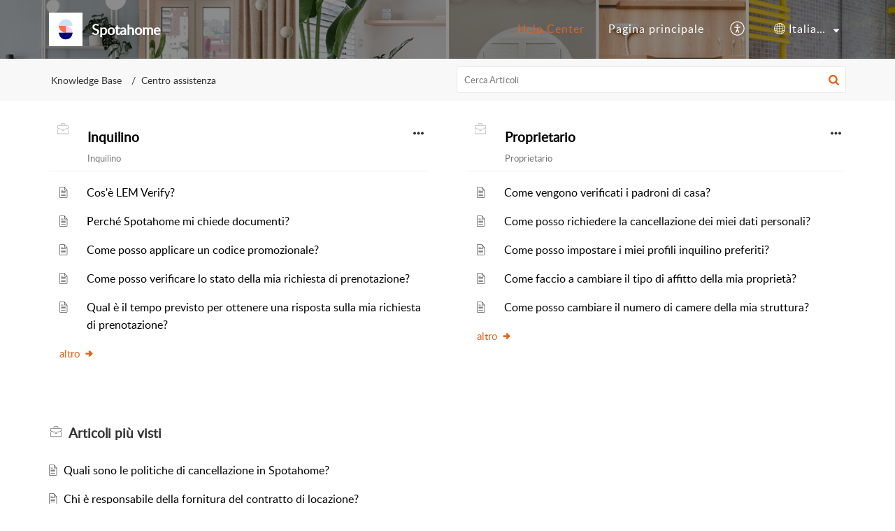

--- FILE ---
content_type: text/javascript;charset=UTF-8
request_url: https://static.zohocdn.com/helpcenter/elegant/i18n/it_IT.d638fa2bd230bc2727f1.js
body_size: 16698
content:
var i18n={"zohodesk.asap.inapp.web.jan":"Gen","zohodesk.asap.inapp.web.feb":"Feb","zohodesk.asap.inapp.web.mar":"Mar","zohodesk.asap.inapp.web.apr":"Apr","zohodesk.asap.inapp.web.may":"Mag","zohodesk.asap.inapp.web.jun":"Giu","zohodesk.asap.inapp.web.jul":"Lug","zohodesk.asap.inapp.web.aug":"Ago","zohodesk.asap.inapp.web.sep":"Set","zohodesk.asap.inapp.web.oct":"Ott","zohodesk.asap.inapp.web.nov":"nov","zohodesk.asap.inapp.web.dec":"Dic","zohodesk.asap.inapp.web.sunday":"Sunday","zohodesk.asap.inapp.web.monday":"Monday","zohodesk.asap.inapp.web.tuesday":"Tuesday","zohodesk.asap.inapp.web.wednesday":"Wednesday","zohodesk.asap.inapp.web.thursday":"Thursday","zohodesk.asap.inapp.web.friday":"Friday","zohodesk.asap.inapp.web.saturday":"Saturday","zohodesk.asap.inapp.web.months.later":"{0} months later","zohodesk.asap.inapp.web.month.later":"{0} month later","zohodesk.asap.inapp.web.hours.later":"{0} hours later","zohodesk.asap.inapp.web.hour.later":"{0} hour later","zohodesk.asap.inapp.web.years.later":"{0} years later","zohodesk.asap.inapp.web.year.later":"{0} year later","zohodesk.asap.inapp.web.days.later":"{0} days later","zohodesk.asap.inapp.web.day.later":"{0} day later","zohodesk.asap.inapp.web.minute.later":"{0} minute later","zohodesk.asap.inapp.web.minutes.later":"{0} minutes later","zohodesk.asap.inapp.web.seconds.later":"{0} seconds later","zohodesk.asap.inapp.web.justnow":"in questo momento","zohodesk.asap.inapp.web.january":"Gennaio","zohodesk.asap.inapp.web.february":"Febbraio","zohodesk.asap.inapp.web.march":"Marzo","zohodesk.asap.inapp.web.april":"Aprile","zohodesk.asap.inapp.web.june":"Giugno","zohodesk.asap.inapp.web.july":"Luglio","zohodesk.asap.inapp.web.august":"Agosto","zohodesk.asap.inapp.web.september":"Settembre","zohodesk.asap.inapp.web.october":"Ottobre","zohodesk.asap.inapp.web.november":"Novembre","zohodesk.asap.inapp.web.december":"Dicembre","zohodesk.asap.inapp.web.sun":"Dom","zohodesk.asap.inapp.web.mon":"Lun","zohodesk.asap.inapp.web.tue":"Mar","zohodesk.asap.inapp.web.wed":"Mer","zohodesk.asap.inapp.web.thu":"Gio","zohodesk.asap.inapp.web.fri":"Ven","zohodesk.asap.inapp.web.sat":"Sab","zohodesk.asap.inapp.web.am":"Antimeridiano","zohodesk.asap.inapp.web.pm":"Postmeridiano","zohodesk.asap.inapp.web.months.ago":"{0} mesi fa","zohodesk.asap.inapp.web.month.ago":"{0} mese fa","zohodesk.asap.inapp.web.hours.ago":"{0} ore fa","zohodesk.asap.inapp.web.hour.ago":"{0} ora fa","zohodesk.asap.inapp.web.years.ago":"{0} anni fa","zohodesk.asap.inapp.web.year.ago":"{0} anno fa","zohodesk.asap.inapp.web.days.ago":"{0} giorni fa","zohodesk.asap.inapp.web.day.ago":"{0} giorno fa","zohodesk.asap.inapp.web.minute.ago":"{0} minute ago","zohodesk.asap.inapp.web.minutes.ago":"{0} minutes ago","zohodesk.asap.inapp.web.second.ago":"secondo fa","zohodesk.asap.inapp.web.seconds.ago":"{0} secondi fa","zohodiscussions.topictype.announcement":"Annuncio","zohodiscussions.topictype.idea":"Idea","zohodiscussions.topictype.problem":"Problema","zohodiscussions.topictype.question":"Domanda","support.addrequest.captcha.image.text.label":"Testo dell\u2019immagine","support.addrequest.captcha.error.message":"Inserito captcha non valido.","support.cases.editor.maxlength.exceeded.message.label":"Il campo di tag non deve superare i 50 caratteri.","support.login.Forums":"Forum","support.table.of.contents":"Sommario","support.module.add":"Aggiungi {0}","support.module.empty.message":"Nessun {0} trovato","crm.label.to.email":"A","crm.events.date":"Data","crm.events.time":"Ora","crm.report.stdFilter.startDate":"Data di inizio","crm.report.stdFilter.endDate":"Data di fine","crm.general.delete.comment.confirm":"Sei sicuro di voler eliminare il commento?","support.button.save":"Salva","crm.button.ok":"OK","crm.button.delete":"Elimina","crm.post.reply":"Invia risposta","crm.button.reset":"Reimposta","crm.button.send":"Invia","crm.button.submit":"Invia","crm.label.edit":"Modifica","crm.label.close":"Chiudi","crm.label.search":"Cerca","crm.label.previous":"Precedente","crm.label.next":"Avanti","crm.label.email":"E-mail","crm.label.phone":"Telefono","crm.label.mobile":"Cellulare","crm.label.timeZone":"Fuso orario","crm.label.subject":"Oggetto","crm.alert.password.length":"La password deve contenere almeno 6 caratteri","crm.security.error":"Privilegi insufficienti per eseguire questa operazione. Contattare l\u2019amministratore.","crm.search.letters.check":"Specificare almeno due lettere","crm.workflow.task.assignedto":"Assegnato a","crm.field.empty.check":"{0} non pu\u00f2 essere vuoto","crm.security.profile":"Profilo","crm.field.valid.check":"Inserire un {0} valido","crm.label.home":"Home","crm.login.more":"altro","crm.label.security.updatePassword.success":"La password \u00e8 stata modificata","support.sla.slaname.message":"Immettere un nome per la regola SLA.","label.attachments":"Allegati","label.request.status":"Stato","tabs.request.approval":"Approvazione","tabs.request.resolution":"Risoluzione","support.search":"Cerca {0}","support.search.in":"Cerca in {0}","support.add.comment":"Aggiungi commento","support.label.just.now":"in questo momento","support.replies":"{0} Risposte","support.request.add":"Aggiungi {0}","support.no.matches.found":"Nessun risultato trovato","support.assign":"Assegna","support.request.from.emailid":"Da","support.request.template":"Modello","support.common.request.mail.send.draft":"Invia bozza","support.common.request.mail.edit.draft":"Modifica bozza","support.common.request.mail.save.draft":"Salva bozza","support.common.request.mail.discard.draft":"Ignora bozza","support.common.request.mail.delete.draft":"Elimina la bozza","support.common.set.close.entity":"Chiudi {0}","support.label.download":"Scarica","support.label.topics":"Argomenti","support.search.department.noaccess":"Nessuna autorizzazione di accesso","support.customer.portal.submitarequest":"Invia {0}","support.request.history.commented.edit":"Modifica commento","support.request.history.commented.editedtext":"Modificato","support.request.history.value.update.set":"impostare","support.history.operation.label.wfalert":"Avviso","support.unable.to.process.your.request":"Impossibile elaborare la richiesta","support.request.id":"ID {0}","support.label.all.department":"Tutti i dipartimenti","support.forums.posttoforums":"Pubblica nei forum","support.zti.incoming.call":"Chiamata in arrivo","support.zti.outgoing.call":"Chiamata in uscita","support.yes":"S\u00ec","support.no":"No","support.social.facebook.name":"Facebook","support.social.twitter.name":"Twitter","support.social.google.name":"Google+","support.social.label.followers":"Follower","support.assignmentrules.selectdepartment":"Selezionare un dipartimento","support.label.cancel":"Annulla","support.community.category.description":"Descrizione","support.community.category.listing.locked":"Bloccato","support.community.forums":"Forum","support.community.singlepost.tagexceedmessage":"Ciascun tag non pu\u00f2 superare i 50 caratteri!","support.community.singlepost.tagcountexceedmessage":"I tag del forum non possono essere pi\u00f9 di 5","support.community.attachmentcontent.exceedfilesizepermittedlimit":"La dimensione del file supera il limite consentito di {0} MB.","support.community.singlePost.updatetopictypesuccessmessage":"Il tipo di argomento \u00e8 stato aggiornato correttamente","support.community.singlepost.topicupdate":"Argomento aggiornato con successo","support.community.singlepost.responseadded":"Il tuo commento \u00e8 stato pubblicato correttamente.","support.community.singlepost.responseupdated":"Il tuo commento \u00e8 stato aggiornato correttamente.","support.community.singlepost.topicmovedtotrash":"L\u2019argomento \u00e8 stato spostato nel Cestino","support.community.singlepost.responsemovedtotrash":"La risposta \u00e8 stata spostata nel Cestino","support.community.singlepost.relatedtopics":"Argomenti correlati","support.community.singlepost.metoo":"anch\u2019io","support.community.topiclist.stickyposts":"Post permanenti","support.community.topiclist.topcontributors":"Principali contributori","support.community.topiclist.replyby":"ultima risposta di","support.community.singlepost.responseawaitingmsg":"In attesa di moderazione!","support.community.singlepost.topictype":"Tipo di argomento","support.community.singlepost.topicspammsg":"Questo argomento \u00e8 spam","support.community.writePost.topictitlelenmsg":"Il titolo non deve superare i 200 caratteri","support.community.writepost.notifyforresponse":"Invia una notifica quando ci sono nuove risposte.","support.community.ticket.submit":"Invia un {0}","support.community.writepost.addnewtopicmsg":"Aggiungi nuovo argomento","support.community.writepost.autodraft":"Ultimo redatto","support.community.writepost.addtagmsg":"Digita e premi Invio per aggiungere il tag","support.community.watchlist.watchitem":"Hai seguito questo {0} con successo","support.community.watchlist.unwatchitem":"Non stai pi\u00f9 seguendo questo {0}","Category":"Categoria","support.community.forum.posts":"Post","support.label.simply.you":"tu","support.livechat.chat.about.this.ticket":"Chatta su questo {0}","support.livechat.label.photo":"Carica la foto","support.livechat.photo.msg":"Dimensioni max: 500 KB. Formato: JPG, PNG, GIF o JPEG","support.livechat.photo.failuremsg":"Il file non deve superare i 500 KB.","support.unable.reset.password.wrong":"Impossibile reimpostare la password. Controllare la vecchia password.","support.password.confirm.password.same":"Password e Conferma password devono essere uguali","support.community.forum.post":"Pubblica","support.feed.label.follow":"Segui","support.feed.label.unfollow":"Smetti di seguire","support.feed.label.filter":"Filtro","support.delete":"Elimina {0}","support.contact.uploadFile":"Carica foto","support.contactsView.IdeasAccepted":"Idee","support.contactsView.problems":"Problemi","support.attachment.small":"allegato","support.survey.last.7days":"Ultimi 7 giorni","support.survey.report.custom.filter":"Personalizzato","support.crmlabel.back":"Indietro","support.customer.portal.homepagecustomization.msg.canel":"Le modifiche non sono state ancora salvate! Continuare?","support.customer.portal.homepagecustomization.section.description":"Contenuto","support.label.section":"Sezione","crm.label.preview":"Anteprima","support.request.tagsAlreadyExist":"Tag gi\u00e0 esistente","support.request.tagsLabel":"Tag","support.request.tagLabel":"Tag","crm.label.Email":"E-mail","support.category.createEdit.special.char.check":"I caratteri speciali non sono consentiti.","support.solution.category.delete.alert":"Eliminare questo {0}?","support.knowledgebase":"Knowledge Base","support.solution.custom.view.draft":"Bozza","support.solution.button.saveasdraft":"Salva come bozza","support.general.detailview.attach.deletemsg":"Eliminare questo allegato?","support.solution.detailview.voteusefulinfo":"\u00c8 stato di aiuto?","support.solutiondetailview.rating.feedback.success":"Feedback inviato correttamente.","support.show.original":"Mostra originale","support.view.attachments":"Visualizza allegati","support.label.print":"Stampa","support.label.thread.incoming.email.title":"In arrivo (E-mail)","support.label.thread.outgoing.email.title":"In uscita (E-mail)","support.label.thread.support.draft.title":"Bozza (E-mail)","support.label.thread.forward.title":"Inoltra","support.label.thread.forward.draft.title":"Inoltra bozza","support.label.thread.cp.draft.title":"Bozza del Centro assistenza","support.label.thread.forum.incoming.post.title":"Post del forum in arrivo","support.label.thread.forum.incoming.topic.title":"Argomento del forum in arrivo","support.label.thread.forum.outoing.post.title":"Post in uscita del forum","support.label.thread.forum.outgoing.topic.title":"Argomento del forum in uscita","support.label.thread.forum.draft.title":"Bozza forum","support.label.thread.twitter.incoming.title":"In arrivo di Twitter","support.label.thread.twitter.outgoing.title":"In uscita di Twitter","support.label.thread.facebook.incoming.title":"In arrivo di Facebook","support.label.thread.facebook.draft.title":"Bozza di Facebook","support.label.thread.facebook.outgoing.title":"In uscita di Facebook","support.label.thread.chat.online":"Chat online","support.label.thread.chat.offline":"Chat non in linea","support.label.properties":"{0} Propriet\u00e0","support.label.ticket.properties":"Propriet\u00e0 del ticket","support.label.collision.detection.add.thread":"Un nuovo thread viene aggiunto a questo {0}","support.label.thread.no.content":"Contenuto non disponibile Riprova pi\u00f9 tardi.","support.customFunction.description.limit":"La descrizione della funzione non deve superare i 5000 caratteri.","support.users.form.departments.label":"Dipartimento/i","support.button.apply":"Applica","crm.label.prev":"Precedente","support.setup.holiday.invalid":"Data non valida!","support.request.clear":"Cancella","support.questions":"Domande","support.community.recenttopics":"Argomenti recenti","support.community.mostdisscussedtopics":"Argomenti pi\u00f9 discussi","support.community.mostpopulartopics":"Argomenti pi\u00f9 popolari","support.community.relatedTopics":"Argomenti correlati","support.label.popular.articles":"Le domande piu ricercate","support.related.solution":"{0} correlato","support.open.new.tab":"Apri in una nuova scheda","support.status.update.success":"Lo stato \u00e8 stato aggiornato con successo","support.autosuggest.searchresultsfor":"Risultati della ricerca per","support.label.dept.choose.msg":"Seleziona il dipartimento prima di scegliere un {0}.","support.cphome.section.announcements.name":"Annunci","support.setup.label.migration.tickets":"Ticket","support.setup.label.allusers":"Tutto","support.setup.label.forum":"Forum","support.setup.label.migration.articles":"Articoli","support.setup.label.customer_satisfaction_rating":"Valutazione della soddisfazione del cliente","support.cphome.widget.mytickets.name":"I miei {0}","support.cphome.widget.addtickets.description":"Invia un ticket per cercare aiuto dai nostri specialisti dell\u2019assistenza","support.cphome.widget.mytickets.description":"Visualizza tutti i tuoi ticket. Controlla lo stato e verifica l\u2019esito.","support.cphome.widget.community.description":"Impegnati a trovare e condividere soluzioni dalla nostra comunit\u00e0","support.label.3months":"Ultimi 3 mesi","support.label.last.6months":"Ultimi 6 mesi","support.label.last.9months":"Ultimi 9 mesi","support.label.last.1year":"1 anno","support.label.user.no.posted":"{0} non ha pubblicato alcun {1}.","support.label.user.no.posted.response":"{0} non ha pubblicato alcuna risposta.","support.label.mermber.since.info":"Membro dal {0}","support.label.user.follower":"Follower","support.label.user.followers":"Follower","support.community.writepost.newtopic":"Nuovo argomento","support.label.sorry":"Siamo spiacenti","support.label.unable.to.proccess":"Impossibile elaborare la richiesta. Riprova pi\u00f9 tardi.","support.empty.article":"Non \u00e8 ancora stato aggiunto alcun articolo!","support.singular.label.article":"Articolo","support.portal.signin":"Accedi","cp.label.searching":"Ricerca in corso...","cp.post.in.community":"Pubblica su {0}","cp.post.in.please":"{0} o {1}","cp.post.please":"Si prega di {0}","crm.label.error.homepage":"In caso di problemi nell\u2019individuazione di una destinazione in Zoho Desk, prova a visitare la home page di Zoho Desk.","crm.label.home.page":"Home page","crm.label.goto":"Vai a {0}","support.community.topicList.nopostmsg":"Non sono presenti post da visualizzare.","support.community.topicList.noannouncements":"Non ci sono avvisi","support.community.topicList.noquestions":"Non ci sono domande","support.community.topicList.noideas":"Non ci sono idee","support.community.topicList.noproblems":"Non ci sono problemi","support.community.uncategorized":"Non categorizzato","support.label.title":"Titolo","support.discussion":"Discussione","support.discussions":"Discussioni","support.label.placeholder.title":"Titolo argomento...","zohodiscussions.topiclabel.idea.implemented":"Implementato","zohodiscussions.topiclabel.idea.inprogress":"In corso","zohodiscussions.topiclabel.idea.noplans":"Forse pi\u00f9 tardi","zohodiscussions.topiclabel.idea.willconsider":"In revisione","zohodiscussions.topiclabel.idea.willnotimplement":"Non sar\u00e0 implementato","zohodiscussions.topiclabel.mostvoted":"Pi\u00f9 votati","zohodiscussions.topiclabel.nolabel":"Nessuno stato","zohodiscussions.topiclabel.problem.analyzing":"Analisi in corso","zohodiscussions.topiclabel.problem.knownproblem":"Soluzione temporanea","zohodiscussions.topiclabel.problem.moreinfo":"Necessarie ulteriori informazioni","zohodiscussions.topiclabel.problem.notaproblem":"Nessun problema","zohodiscussions.topiclabel.problem.solved":"Risolto","zohodiscussions.topiclabel.problem.unsolved":"Non risolti","zohodiscussions.topiclabel.question.answered":"Con risposta","zohodiscussions.topiclabel.question.pending":"In lavorazione","zohodiscussions.topiclabel.question.unanswered":"Senza risposta","support.community.singlepost.participants":"Partecipanti","support.community.topiclist.postrelatedtag":"Post taggati come {0}","support.community.topic.createdon":"Creato il","support.label.topic":"Argomento","support.community.singlepost.youhavethisproblem":"Hai segnalato questo problema.","support.community.singlepost.youhavethisquestion":"Hai posto questa domanda.","support.community.singlepost.youlikethisidea":"Hai messo Mi piace a questa idea.","support.community.singlepost.userhasproblem":"L\u2019utente {0} ha questo problema","support.community.singlepost.userhasquestion":"L\u2019utente {0} ha questa domanda","support.community.singlepost.userlikesidea":"All\u2019utente {0} piace questa idea","support.community.singlepost.usershaveproblem":"{0} utenti hanno questo problema","support.community.singlepost.usershavequestion":"{0} utenti hanno questa domanda","support.community.singlepost.userslikeidea":"A {0} utenti piace questa idea","support.label.edit.profile":"Modifica profilo","support.label.change.password":"Modifica password","support.label.articles.description":"Sfoglia le guide ai nostri servizi, leggi le domande frequenti.","support.reply":"{0} risposta","support.label.request.show.more":"Mostra altro","support.label.attach.a.file":"Allega un file","support.request.created.by":"Creato da","support.user.logout":"Chiudi sessione","support.label.powered.by":"Basato su tecnologia {0}","support.label.terms.service":"Termini di servizio","support.label.privacy.policy":"Informativa sulla privacy","support.1minute":"1 minuto","support.nminutes":"{0} minuti","support.1hour":"1 ora","support.nhours":"{0} ore","support.1day":"1 giorno","support.1day.1hour":"1 giorno e 1 ora","support.1day.nhours":"1 giorno e {0} ore","support.ndays":"{0} giorni","support.ndays.1hour":"{0} giorni e 1 ora","support.ndays.nhours":"{0} giorni e {1} ore","support.1year":"1 anno","support.1year.1day":"1 anno e 1 giorno","support.1year.ndays":"1 anno e {0} giorni","support.nyears":"{0} anni","support.nyears.1day":"{0} anni e 1 giorno","support.nyears.ndays":"{0} anni e {0} giorni","support.label.current.password":"Password attuale","support.label.new.password":"Nuova password","support.label.confirm.password":"Conferma password","support.update.password":"Aggiorna","support.label.discard":"Ignora","support.save.profile":"Salva profilo","support.confirm.agent":"Sei un agente?","support.login.decription":"Verrai reindirizzato all\u2019interfaccia agenti.","support.create.account":"Crea account","support.captcha.text.image":"Inserisci il testo che vedi nell\u2019immagine captcha.","support.ticket.subject.placeholder":"Qual \u00e8 il problema per cui hai bisogno di aiuto?","Mytickets":"Tu","Alltickets":"Team","support.label.all":"Tutto","support.label.open":"Aperto","support.label.closed":"Chiuso","support.feedback.description":"Descrizione","support.label.new.user":"Nuovo utente?","support.empty.search.result.in.multiselect":"Nessuna corrispondenza trovata","support.request.comment.history":"Cronologia commento","support.community.topic.subscribe.notification":"Abbonati per ricevere notifiche da {0}.","support.user.name.already":"Utente gi\u00e0 esistente.","support.user.signup":"Registrati","support.profile.update.success":"Il tuo profilo \u00e8 stato aggiornato correttamente.","support.ticket.not.associated":"Non disponi dei privilegi per accedere a questo ticket.","support.label.updated.successfully":"{0} aggiornato correttamente","support.create.account.description":"Crea un account per inviare {0}, leggere {1} e contribuire alla nostra {2}.","support.login.here":"Accedi qui","support.receive.confirm.email.reset.password":"Ti invieremo un link per la reimpostazione della password al tuo indirizzo e-mail.","support.forgot.password":"Password dimenticata?","support.label.forgot.password":"Password dimenticata","support.mail.header.wrote":"ha scritto","support.signup.success":"GRAZIE PER LA REGISTRAZIONE!","support.signup.success.description":"Abbiamo inviato un link di conferma al tuo indirizzo e-mail. Registrati facendo clic sul link ricevuto via e-mail.","support.request.close.description":"Sei sicuro di voler chiudere {0}?","support.label.unassociated.department":"Reparto non associato","support.label.request.resolution":"Risoluzione","support.common.select.product":"Seleziona {0}","support.more.attach.error.message":"Impossibile allegare pi\u00f9 di {0} file.","support.user.signup.terms":"Accetto {0}","support.user.signup.termsAndPrivacyPolicy":"Accetto {0} e {1}","HelpCenter.termsAndConditions":"Termini di servizio","HelpCenter.privacyPolicy":"Informativa sulla privacy","helpcenter.termsAndConditions.errMsg":"Indica che hai letto e compreso {0} e {1}","helpcenter.terms.errMsg":"Indica che hai letto e compreso {0}","suppoet.label.new.ticket.title":"Non hai trovato la risposta che cercavi?","support.label.new.ticket.content":"Apri un {0} e ti risponderemo nel piu breve tempo possible.","support.enter.email":"Inserisci la tua e-mail","support.enter.feedback":"Inserisci il tuo feedback","support.attach.image":"Immagine allegata","support.label.zoom.in":"Zoom avanti","support.label.zoom.out":"Zoom indietro","support.label.show":"Mostra","support.label.hide":"Nascondi","support.attach.label.maxsize":"(Fino a {0})","support.already.have.account":"Sei gi\u00e0 membro?","support.label.forgot.password.subtitle":"Completa il modulo sottostante e ti invieremo le istruzioni tramite e-mail per impostare una buona password.","support.label.leaderboard":"Classifica leader","support.label.set.account.password":"Imposta la password dell\u2019account","support.topicList.loggeduser.noideas":"<a class=\"themeLink\" href={1} id=\"community_newLink\">Proponi un\u2019idea</a> a {0}.","crm.label.goto.module":"Vai a {0}","support.label.invitation.invalid":"Siamo spiacenti! Il tuo invito per accedere al Centro assistenza \u00e8 scaduto.","support.label.contact.admin":"Contattare l\u2019amministratore per ulteriori dettagli.","support.ticketList.nocontent":"Invia un nuovo <a class=\"themeLink\" href={0} rel=\"noopener\" id=\"tickets_newLink\">{1}</a> di assistenza e saremo lieti di aiutarti.","support.label.location":"Posizione","support.topicList.loggeduser.noproblems":"<a class=\"themeLink\" href={1} id=\"community_newLink\">Segnala un problema</a> a {0}.","support.topicList.loggeduser.noquestions":"<a class=\"themeLink\" href={1} id=\"community_newLink\">Poni una domanda</a> a {0}.","support.label.alldays":"Tutti i giorni","support.recent.discussions":"Discussioni recenti","support.label.user.activity":"Attivit\u00e0 utente","support.label.changepwd.description":"\u00c8 una buona idea inserire una password complessa che non usi da nessun\u2019altra parte.","support.label.select.template":"Scegli un Modello","crm.label.search.text":"Cerca nel Centro assistenza","zohodiscussions.topictype.idea.plural":"Idee","zohodiscussions.topictype.problem.plural":"Problemi","zohodiscussions.topictype.question.plural":"Domande","support.label.replies":"Risposte","support.label.reply":"Rispondi","support.label.related.articles":"Articoli correlati","support.label.recent.articles":"Articoli recenti","support.label.sections":"Sezioni Knowledge Base","support.warning.starttime.greater.endtime":"La data di inizio non pu\u00f2 essere successiva alla data di conclusione.","support.warning.starttime.greater.currentTime":"La data di inizio non pu\u00f2 essere successiva a oggi.","support.warning.endtime.greater.currentTime":"La data di conclusione non pu\u00f2 essere successiva a oggi.","support.label.all.product":"Tutti i prodotti","support.label.related.product":"Prodotto correlato","support.back.to.search":"Torna a ricerca","support.label.fontsize":"Dimensioni carattere","support.label.fullWidth":"Larghezza intera","support.label.layout":"Layout","support.label.welcome":"Benvenuto in {0}","support.label.header.description":"Cerca nella nostra Knowledge Base, chiedi alla community o inviaci una richiesta.","support.label.password.error":"La password deve contenere almeno una lettera, un numero e un carattere speciale.","support.label.Password.notsequential.msg":"La password non dovrebbe contenere due caratteri identici consecutivi.","support.label.badges":"Badge","support.label.gamification":"Gamification","support.label.points":"Punti","display.name":"Nome visualizzato","support.1minute.ago":"1 minuto fa","support.nminutes.ago":"{0} minuti fa","support.1hour.ago":"1 ora fa","support.1hour.1minute.ago":"01:01 ora fa","support.1hour.nminutes.ago":"01:{0} ora fa","support.nhours.ago":"{0} ore fa","support.nhours.1minute.ago":"{0}:01 ore fa","support.nhours.nminutes.ago":"{0}:{1} ore fa","support.1day.ago":"1 giorno fa","support.1day.1hour.ago":"1 giorno 1 ora fa","support.1day.nhours.ago":"1 giorno {0} ore fa","support.ndays.ago":"{0} giorni fa","support.ndays.1hour.ago":"{0} giorni 1 ora fa","support.ndays.nhours.ago":"{0} giorni {1} ora fa","support.1month.ago":"1 mese fa","support.nmonths.ago":"{0} mesi fa","support.1year.ago":"1 anno fa","support.1year.1day.ago":"1 anno 1 giorno fa","support.1year.ndays.ago":"1 anno {0} giorni fa","support.nyears.ago":"{0} anni fa","support.nyears.1day.ago":"{0} anni 1 giorno fa","support.nyears.ndays.ago":"{0} anni {1} giorni fa","support.1minute.late":"in ritardo di 1 minuto","support.nminutes.late":"in ritardo di {0} minuti","support.1hour.late":"in ritardo di 1 ora","support.1hour.1minute.late":"in ritardo di 01:01 ora","support.1hour.nminutes.late":"in ritardo di 01:{0} ora","support.nhours.late":"in ritardo di {0} ore","support.nhours.1minute.late":"in ritardo di {0}:01 ore","support.nhours.nminutes.late":"in ritardo di {0}:{1} ore","support.1day.late":"in ritardo di 1 giorno","support.1day.1hour.late":"in ritardo di 1 giorno 1 ora","support.1day.nhours.late":"in ritardo di 1 giorno {0} ore","support.ndays.late":"in ritardo di {0} giorni","support.ndays.1hour.late":"in ritardo di {0} giorni 1 ora","support.ndays.nhours.late":"in ritardo di {0} giorni {1} ore","support.1month.late":"in ritardo di 1 mese","support.nmonths.late":"in ritardo di {0} mesi","support.1year.late":"in ritardo di 1 anno","support.1year.1day.late":"in ritardo di 1 anno 1 giorno","support.1year.ndays.late":"in ritardo di 1 anno {0} giorni","support.nyears.late":"in ritardo di {0} anni","support.nyears.1day.late":"in ritardo di {0} anni 1 giorno","support.nyears.ndays.late":"in ritardo di {0} anni {1} giorni","support.1minute.left":"1 minuto rimanente","support.nminutes.left":"{0} minuti rimanenti","support.nminutes.nseconds.left":"{0}:{1} minuti rimanenti","support.1hour.left":"1 ora rimanente","support.1hour.1minute.left":"01:01 ora rimanente","support.1hour.nminutes.left":"01:{0} ora rimanente","support.nhours.left":"{0} ore rimanenti","support.nhours.1minute.left":"{0}:01 ore rimanenti","support.nhours.nminutes.left":"{0}:{1} ore rimanenti","support.1day.left":"1 giorno rimanente","support.1day.1hour.left":"1 giorno 1 ora rimanenti","support.1day.nhours.left":"1 giorno {0} ore rimanenti","support.ndays.left":"{0} giorni rimanenti","support.ndays.1hour.left":"{0} giorni 1 ora rimanenti","support.ndays.nhours.left":"{0} giorni {1} ore rimanenti","support.1year.left":"1 anno rimanente","support.1year.1day.left":"1 anno 1 giorno rimanenti","support.1year.ndays.left":"1 anno {0} giorni rimanenti","support.nyears.left":"{0} anni rimanenti","support.nyears.1day.left":"{0} anni 1 giorno rimanenti","support.nyears.ndays.left":"{0} anni {1} giorni rimanenti","support.label.views":"Visualizzazioni","support.label.view":"Visualizza","support.community.home.stat":"Statistiche","support.search.empty.message":"Nessun {0} trovato per \u201c{1}\u201d.","support.label.result":"risultato","support.label.best.answer":"Migliore risposta","support.label.best.solution":"Miglior soluzione","support.label.bestanswer.message":"Questa domanda ha avuto la migliore risposta.","support.label.bestsolution.message":"Questo problema ha avuto la migliore soluzione.","support.label.comments":"Commenti","support.label.thread.cp.title":"Risposta del Centro assistenza","support.label.chat":"Chat","support.label.phone":"Telefono","support.label.comment":"Commento","support.label.unassigned":"non assegnato","support.label.unreplied.posts":"Post senza risposta","support.label.loading":"caricamento","support.label.department":"Reparto","support.label.zoho.desk":"Zoho Desk","support.customer.portal.tab.home":"Pagina principale","support.customer.portal.tab.myrequests":"Le mie richieste","support.customer.portal.tab.submitarequest":"Invia {0}","support.customer.portal.tab.solutions":"Centro assistenza","support.customer.portal.tab.community":"Community","support.label.article.updated":"Aggiornati:","support.label.community.signin.title":"Registrati per partecipare a questa community!","support.label.community.signin.description":"Una volta registrato, potrai postare, seguire o commentare i vari argomenti.","support.label.comment.user.title":"Commenti alla risposta di {0}","support.label.form.alert.msg":"Stai scrivendo un commento che non \u00e8 ancora stato salvato. Sei sicuro di voler abbandonare questa pagina?","crm.button.continue":"Continua","support.label.plaintext":"Testo normale","support.label.richtext":"Formato RTF","support.label.add.reply":"Digita qui la tua risposta...","support.label.add.comment":"Digita qui il tuo commento...","support.request.set":"Imposta","support.label.mostviewed.articles":"Articoli pi\u00f9 visualizzati","support.label.myArea":"La mia Area","support.label.login.user.heading":"Come cliente","support.label.login.agent.heading":"Come agente","suport.label.login.user.description":"Per inviare {0}, navigare tra gli {1} e partecipare alla {2}.","suport.label.login.agent.description":"Per accedere all\u2019interfaccia agente, dove potrai gestire i tuoi ticket.","support.label.remoteauth.errMsg":"Non \u00e8 possibile visualizzare un\u2019anteprima della pagina perch\u00e9 l\u2019autenticazione remota non \u00e8 abilitata sul tuo account.","support.community.singlepost.usersfindsthisdiscussion":"{0} utenti lo reputano utile.","support.community.singlepost.userfindsthisdiscussion":"{0} utente lo reputa utile.","support.community.singlepost.youfindsthisdiscussion":"Hai trovato utile questa discussione.","duedate":"Scade il","support.signup.moderate.message.description":"Il tuo account \u00e8 in attesa dell\u2019approvazione di un amministratore. Ti verr\u00e0 inviata una e-mail al momento dell\u2019approvazione.","support.search.all":"Cerca nel Centro assistenza","support.label.nocategory.msg":"Nessun contenuto da visualizzare.","ticket.success_message":"\u00c8 stato creato il tuo {0}.","support.topic.new":"Aggiungere <a class=\"themeLink\" href={1} id=\"community_newLink\">Nuovo argomento</a> a {0}.","support.label.reply.nomsg":"Non ci sono risposte da visualizzare.","support.community.topicList.nodiscusson":"Non ci sono discussioni da visualizzare.","support.response.duedate":"Scadenza risposta il","support.label.comment.user.title.topicreply":"Rispondi a {0}","support.label.cannot.ticket.submit.message":"Spiacenti, non puoi inviare ticket in questo portale.","support.user.profile":"Profilo utente","support.label.inviteAndRegister":"Invita e registra","support.label.forum":"Forum","support.label.onhold":"In attesa","support.label.onhold.since":"In attesa da","support.label.employee":"Dipendente","support.community.singlepost.youlikethisannouncement":"Hai messo Mi piace a questo annuncio.","support.community.singlepost.userlikesannouncement":"A {0} utente piace questo annuncio.","support.community.singlepost.userslikeannouncement":"A {0} utenti piace questo annuncio.","-None-":"-Nessuno-","Department":"Reparto","Subject":"Oggetto","Description":"Descrizione","Priority":"Priorit\u00e0","Classification":"Classificazioni","helpcenter.customization.mostlikedarticles":"{0} pi\u00f9 visti","Country":"Paese","Name":"Nome","Email":"E-mail","Mobile":"Cellulare","Phone":"Telefono","support.setup.label.facebook":"Facebook","support.setup.label.twitter":"Twitter","Web":"Web","support.setup.label.feedback-widget":"Widget di feedback","support.md.label.feedback":"Feedback","article.comments":"Article Comments","support.helpcenter.ticket.field.subcategory":"Sub-categoria","crm.workflow.scheduled.reportName":"Nome {0}","Sun":"Dom","Mon":"Lun","Tue":"Mar","Wed":"Mer","Thu":"Gio","Fri":"Ven","Sat":"Sab","AM":"AM","PM":"PM","January":"Gennaio","February":"Febbraio","March":"Marzo","April":"Aprile","May":"Maggio","June":"Giugno","July":"Luglio","August":"Agosto","September":"Settembre","October":"Ottobre","November":"Novembre","December":"Dicembre","support.addrequest.word.verfication.label":"Verifica parola","Channel":"Canale","Overdue":"Scadute","support.community.home.recent":"Recente","support.topic.notify.label":"Notificami di attivit\u00e0 su questo argomento.","support.label.showless.category":"Mostra meno","support.label.showall.category":"Mostra tutto","support.community.topic.like":"{0} Mi piace","support.community.topic.likes":"A {0} piace","support.community.filter.showing":"Visualizzazione in corso","support.community.about.category":"Sulla categoria","support.label.type":"Tipo","support.label.solution.likes":"Mi piace","support.articles.this.section":"Articoli in questa sezione.","support.article.this.section":"Articolo in questa sezione.","Articles":"Articoli","Article":"Articolo","support.label.was.this.article.helpful":"{0} \u00e8 stato utile?","support.solution.article.feedback.help":"Aiutaci a migliorare questo articolo.","support.solution.like.count":"piace {0}","support.solution.dislike.count":"Non mi piace {0}","support.helpcenter.themes.submit.ticket.tab.helptext":"Il nostro team di supporto risponder\u00e0 al tuo ticket a breve.","support.helpcenter.themes.community.tab.helptext":"Condividi le idee o trova soluzioni nella nostra comunit\u00e0.","crm.button.refresh":"Aggiorna","support.autosuggest.searchin":"Cerca in","support.label.unable.addfeedback":"Spiacenti, ma non \u00e8 possibile aggiungere il feedback ora.","support.close.ticket":"Chiudi {0}","support.community.singlepost.tagupdated":"Tag aggiornato correttamente.","support.create.new":"Nuovo {0}","support.label.browse":"Sfoglia","support.documentation.kb.label":"Documentazione per prodotti","support.documentation.community.label":"Documentazione per forum","crm.label.lowercase.and":"e","support.label.ask.question":"Poni una domanda","support.label.see.all":"Visualizza tutti","support.label.contact.support":"Contatta il supporto","support.label.ticket":"Biglietto","support.label.userfor.you":"\u00c8 utile?","support.label.we.are.help":"Siamo qui per aiutare!","support.community.other.forums":"Altri forum","support.label.results":"risultati","support.label.helpcenter":"Centro assistenza di {0}","support.documentation":"Seleziona da","helpcenter.user.forget.usernickname":"Seleziona come gli altri vedranno i tuoi dati:","helpcenter.user.forget.anonymous":"Anonimo","helpcenter.user.forget.nickname":"Soprannome","support.remove.general":"Rimuovi {0}","me":"io","helpcenter.user.forget.deleteprofile":"Elimina profilo","helpcenter.user.forget.description":"Eliminando il tuo profilo, rimuoverai definitivamente il nome utente, l\u2019ID e-mail e altre informazioni personali. Inoltre, la tua identit\u00e0 sui ticket, sui post nella community e sui tuoi feedback nella knowledge base verr\u00e0 sostituita con \u201canonimo\u201d o con un soprannome a tua scelta.","support.sidebar":"Approfondimento","helpcenter.user.forget.confirmation.msg":"Non ti sar\u00e0 possibile riattivare il tuo profilo o recuperare qualsiasi contenuto tu abbia aggiunto. Continuare?","helpcenter.user.forget.proceed":"S\u00ec, procedi","support.request.addTagText":"Aggiungi il tag qui.","support.request.tagNoTag":"Nessun tag disponibile","support.community.singlepost.tagadded":"Tag aggiunto correttamente","support.community.singlepost.tagdeleted":"Tag eliminato correttamente","support.community.singlepost.tagminimumtext.message":"Il tag deve contenere almeno 2 caratteri","support.search.othercategory.description":"Visualizza i risultati da altri {0} sul pannello a destra.","support.label.departments":"Dipartimenti","support.categories":"Categorie","support.modules":"Moduli","support.sections":"Sezioni","support.label.readerview":"Visualizzazione lettore","support.kb.print.error":"Impossibile stampare l\u2019allegato","support.label.announcement.votemsg":"Ti piace questo annuncio?","support.label.idea.votemsg":"Ti piace questa idea?","support.label.problem.votemsg":"Hai questo problema?","support.label.question.votemsg":"Hai posto questa domanda?","support.label.discussion.votemsg":"Ti piace questa discussione?","allModuleDesc":"Cerca il nostro {0}, chiedi a {1} o invia {2}.","kbAndCommunityDesc":"Cerca il nostro {0} o chiedi a {1}.","kbAndTicketDesc":"Cerca il nostro {0}, invia {1}.","communityAndTicketDesc":"Chiedi a {0} o invia {1}.","kbModuleDesc":"Cerca il nostro {0}.","communityModuleDesc":"Chiedi a {0}.","ticketModuleDesc":"Invia {0}","support.label.comment.privacy.alert":"Il commenti sembrano contenere un indirizzo e-mail. Si desidera {0}?","support.label.topic.privacy.alert":"Gli argomenti sembrano contenere un indirizzo e-mail. Si desidera {0}?","support.solution.button.publish":"Pubblica","support.singular.name.Dashboards":"Pannello di controllo","Activity":"Attivit\u00e0","support.sla.level":"Livello","support.setup.user.information":"Informazioni utente","support.contact":"Contatto","support.request.information":"Informazioni su {0}","support.singular.name.Socials":"Social","support.setup.label.migration.password":"Password","crm.label.your":"Il tuo","support.account":"Account","support.payment.users":"Utenti","support.setup.help.header":"Info","support.all":"Tutti i {0}","support.singular.name.watchlist":"Watchlist","support.manage.profile":"Gestisci profilo","support.points.earned":"Punti guadagnati","support.sub.forum":"Forum secondario","support.myaccount.detail":"Dettagli del mio account","support.anonymous.description":"Il tuo nome \u00e8 visualizzato come \u201cAnonimo\u201d.","support.nickname.description":"Il tuo soprannome sostituisce il tuo nome originale.","support.user.information":"Informazioni utente","support.delete.account.desc":"Le informazioni personali di questo profilo, compresi il nome utente, l\u2019indirizzo e-mail e le attivit\u00e0, saranno eliminati in modo definitivo e non potrai pi\u00f9 avervi accesso.","support.delete.account.auth.continue.desc":"I understand that this profile’s personal information - including the user name, email address, and activity - will be gone forever, and I won’t be able to access it again.","support.pwd.check.desc":"Contenere una combinazione di lettere maiuscole (A-Z) e minuscole (a-z).","support.pwd.numeric.check.desc":"Contenere almeno una cifra numerica (0-9) e un carattere speciale.","support.change.pwd.length.desc":"Essere un minimo di otto (8) caratteri di lunghezza.","support.sequential.charactor":"Non contenere due caratteri identici consecutivi.","support.unfollow.desc":"Riceverai notifica di nuovi argomenti da questo utente.","support.community.followtopicList.nopostmsg":"Non sono presenti argomenti nella tua watchlist.","support.community.followforumList.nopostmsg":"Non ci sono forum nella tua watchlist.","support.community.followsubForumList.nopostmsg":"Non ci sono sub forum nella tua watchlist.","support.community.followuserList.nopostmsg":"Non ci sono utenti nella tua watchlist.","support.label.nodata":"Nessun dato","support.community.follow.topic":"Segui questo argomento","support.community.notify.mentions":"Invia una notifica in caso di @menzione","support.label.user.deleted.msg":"Il documento potrebbe essere eliminato o inattivo. Contattare l\u2019amministratore di supporto.","support.label.maximum.limit":"Il limite massimo superato (20)","support.label.cc":"CC","support.label.cc.placeHolder":"Inserisci nome o indirizzo e-mail","support.user":"utente","support.label.shareidea":"Condividi la tua idea","support.label.reportaproblem":"Segnala un problema","support.label.startadiscussion":"Inizia una discussione","support.search.no.results":"Nessun risultato corrispondente trovato per \u201c{0}\u201d.","support.label.email.update.confirmmsg":"Abbiamo inviato una e-mail di verifica al tuo nuovo indirizzo e-mail. \u00c8 necessario cliccare sul link nella e-mail per confermare la modifica. Desideri continuare?","support.label.email.verification":"Verifica e-mail","support.profile.details":"Dettagli profilo","support.understand.continue":"Ho capito, continua.","support.authenticate.continue":"Authenticate & Continue","support.label.other.section":"Altro {0}","Others":"Altri","support.email.update.exist.message":"E-mail gi\u00e0 esistente. Scegliere un ID e-mail diverso.","support.autosuggest.searchresultsfor.category":"Risultati della ricerca di \u201c{0}\u201d in {1}","LinkedIn":"LinkedIn","support.label.settings":"Impostazioni","supportl.label.share":"Condividi","support.label.allcategorylock.msg":"La categoria \u00e8 bloccata e non pu\u00f2 ricevere nuovi topici.","support.label.allcategorylock.description":"Inviare un ticket se hai bisogno di assistenza.","support.label.upgrade.title":"Esegui l\u2019upgrade del tuo browser.","support.label.upgrade.suggestion":"Prova uno di questi per godere di una migliore esperienza su questo centro assistenza.","support.label.upgrade.solution":"Usa la versione tre pi\u00f9 recente per i browser indicati di seguito.","support.label.filterLabel":"Filtra per","support.label.relevance":"Pertinenza","support.label.createdTime":"Ora di creazione","support.label.modifiedTime":"Ora modifica","support.label.answer.notfind":"Non riesci a trovare ci\u00f2 che stai cercando?","support.label.ticket.desc":"Inviaci un {0}.","support.label.ticketAndCommunity.desc":"Inviaci un {0} o chiedi a un {1}.","support.label.onthis.page":"Su questa pagina","support.spam.message":"Questa e-mail \u00e8 contrassegnata come spam. Inserire un indirizzo e-mail differente.","support.user.login.error":"Siamo spiacenti. Si \u00e8 verificato qualche errore durante la registrazione! Contattare l\u2019amministratore del centro assistenza.","support.label.attachment.upload.error":"Ops. \u00c8 possibile caricare un massimo 10 file per invio.","support.change.pwd.name.desc":"La password non pu\u00f2 essere uguale al nome utente.","support.change.pwd.exceed.desc":"La lunghezza della password non deve superare i 250 caratteri.","support.label.view.all":"Visualizza tutto","support.label.details.required":"Details Required","support.label.mandatoryfields.desc":"A few fields are mandatory. Please provide necessary information.","support.label.private":"Private","support.label.overdue.since":"Scaduto dal {0}","support.query.description":"Selezionare il dipartimento per inviare il tuo {0}.","support.query.form.description":"Selezionare il modulo per inviare il tuo {0}.","support.label.form":"{0} modulo","support.label.forms":"{0} moduli","support.form.layout.switch.alert.msg":"Le informazioni inserite in precedenza non saranno conservate. Cambiare layout?","support.form.department.switch.alert.msg":"Le informazioni inserite in precedenza non saranno conservate. Cambiare dipartimento?","support.form.template.switch.alert.msg":"Le informazioni immesse in precedenza non saranno conservate. Cambiare modello?","support.label.extn.auth.service.message":"Authorize your account for {0} service to activate this extension.","support.label.extn.configure.pending":"You have to complete the extension settings to use the extension.","support.label.button.configure":"Configure","support.label.move.right":"Move Right","support.label.move.left":"Move Left","support.label.refresh":"Refresh","supportl.label.storage.clear":"Clear Storage","support.label.settings.extension":"{0} settings","support.label.tab.connections":"Connections","support.label.tab.configuration":"Configuration","support.label.button.authorise":"Authorise","support.label.button.revoke":"Revoke","support.label.successfully.configured":"{0} configured successfully","support.label.successfully.authorised":"{0} authorised successfully","support.label.successfully.revoked":"{0} revoked successfully","support.label.successfully.storage.deleted":"Storage deleted successfully","support.label.ticket.information":"Informazioni su {0}","support.label.additional.information":"Ulteriori Informazioni","support.label.language":"Lingue","support.label.findlanguage":"Cerca lingue...","support.label.default":"Predefinito","en":"English","ja":"日本語","zh":"中文(简体)","es":"Español (España)","de":"Deutsch","fr":"Français (France)","tr":"Türkçe","ru":"Русский","pt":"Português","it":"Italiano","nl":"Nederlands","da":"Dansk","sv":"Svenska","pl":"Polski","ar":"العربية","he":"עברית","af":"Afrikaans","cs":"Čeština","fr-ca":"Français (Canada)","bg":"Български","fi":"Suomi","el":"Ελληνικά","hu":"Magyar","id":"Bahasa Indonesia","nb":"Norsk (bokmål)","ro":"Română","th":"ภาษาไทย","uk":"Українська","vi":"Tiếng Việt","ur":"اردو","hi":"हिन्दी","te":"తెలుగు","kn":"ಕನ್ನಡ","ta":"தமிழ்","mr":"मराठी","ko":"한국어","fa":"فارسی","gu":"ગુજરાતી","ms":"Bahasa Melayu","ml":"മലയാളം","bn":"বাংলা","sk":"Slovenčina","en-gb":"English (United Kingdom)","hr":"Hrvatski","sl":"Slovenščina","zh-tw":"中文(台灣)","ca":"Català","ka":"ქართული","kk":"Қазақ","my":"မြန်မာဘာသာ","km":"ភាសាខ្មែរ","pt-br":"Português (Brazil)","support.label.cc.tickets":"{0} con me in copia per conoscenza","support.label.page.not.found":"Spiacenti, ma la pagina non esiste.","crm.label.error.invalidurl":"Controllare la correttezza dell\u2019indirizzo URL, comprese maiuscole e minuscole.","support.title.error.page.restricted":"Spiacenti, questa pagina \u00e8 limitata.","support.description.error.page.restricted":"Entra con le credenziali del tuo account per accedere alla pagina.","support.label.vote":"Vota","support.vote.singular":"voto","support.vote.plural":"voti","support.label.uploadphoto":"Carica foto","support.label.deletephoto":"Elimina foto","support.label.deletephoto.desc":"Eliminare questo foto del profilo?","support.customer.happiness":"Cosa pensano i clienti della nostra assistenza","support.module.submit":"Invia {0}","support.label.yourpassword":"La tua password","support.label.note":"Note:","support.label.signin.description.note":"This help center's authentication protocol is independent of the Zoho account you've used to sign in.","support.label.last.name":"Cognome","support.label.first.name":"Nome","support.label.phone.number":"Numero di telefono","support.otp.title":"Verifica il numero di telefono","support.otp.description":"Inserire la OTP ricevuta il {0}","support.label.change.number":"Cambia numero","support.label.enter.otp":"Inserisci OTP","support.label.resend.otp":"Invia nuovamente OTP","support.label.validate.otp":"Verifica e registrati","support.views":"{0} visualizzazioni","support.view":"{0} visualizzazione","support.label.status.open":"Aperto","support.label.status.closed":"Chiuso","support.label.status.onhold":"In attesa","ticket.newsuccess_message":"Il tuo {0} con ID {1} \u00e8 stato inviato correttamente.","support.search.community":"Cerca {0} ","support.search.articles":"Cerca {0}","support.search.tickets":"Cerca {0} ","support.helpcenter.search.back.label":"Torna a {0}","support.helpcenter.search.tryback.message":"Riprova con una parola chiave diversa.","zohohc.portal.unable.to.process.message":"Sorry, unable to process your request.","support.search.filter.sortby":"Ordina per","support.search.filter.relevance":"Rilevanza","support.search.filter.publisheddatenew":"Data di pubblicazione (pi\u00f9 recente)","support.search.filter.publisheddateold":"Data di pubblicazione (meno recente)","support.community.singlepost.voters":"{0} Upvoters","support.community.singlepost.voter":"Votante a favore di {0}","support.agent.plural":"Agenti","support.community.mentions.users.empty":"Nessun utente trovato.","support.download.as.pdf":"Scarica come PDF","support.pdf.generation.running":"Generazione del PDF","support.pdf.generation.scheduled":"Il tuo PDF \u00e8 in fase di generazione per lo scaricamento; attendi.","support.pdf.download.failure":"Si \u00e8 verificato un errore durante lo scaricamento di un PDF dal {0}.","support.pdf.size.exceeded":"Oops! The file size you're trying to download exceeds the maximum ({0}) limit.","support.secondary.email":"E-mail secondaria","support.account.name":"Nome dell\u2019account","support.city":"Citt\u00e0","support.state":"Stato/Provincia","support.zip":"CAP","support.street":"Via","support.group.plural":"Gruppi","support.community.mentions.groups.empty":"No groups found.","support.group.mention.alert":"Uno o pi\u00f9 gruppi menzionati in questo argomento non sono associati alla categoria. Questi gruppi non riceveranno notifiche, neanche se menzionati.","support.group.popup.members.msg":"members in this group","support.helpcenter.myarea.mytickets.label":"Il team {0}","support.helpcenter.myarea.departments.label":"Tutti i dipartimenti","support.helpcenter.myarea.departments.searchdepartment":"Cerca un dipartimento","support.helpcenter.myarea.channel.label":"Tutti i canali","support.helpcenter.myarea.priority.high":"Alta","support.helpcenter.myarea.priority.medium":"Media","support.helpcenter.myarea.priority.low":"Bassa","support.feed.view.onholdrequest":"{0} in attesa","support.feed.view.openrequest":"{0} aperto","support.helpcenter.myarea.classification.feature":"Funzione","support.helpcenter.myarea.classification.others":"Altri","support.feed.view.allstatus":"Tutti gli stati","support.solution.detailed.view.insights.title":"Statistiche di {0}","support.feed.view.myonholdrequest":"I miei {0} in attesa","support.feed.view.myopenrequest":"I miei {0} aperti","support.ticket.dv.ccSC.label":"Contatti secondari (CC)","support.helpcenter.secondary.contacts.info.label":"I contatti secondati (CC) {1} sono i richiedenti aggiuntivi di un {0}. Verranno aggiunti automaticamente come destinatari nelle risposte relative ai {1} associati e potranno accedere ai {1} tramite il centro assistenza.","support.common.request.mail.discard.draft.alert":"Vuoi davvero eliminare questa bozza?","support.common.request.draft.discard.success":"La bozza \u00e8 stata spostata nel cestino","zohohc.web.gridview":"Grid view","zohohc.web.listview":"List view","zohohc.web.refresh":"Refresh","support.label.timeformat":"Formato dell\u2019ora","support.label.dateformat":"Formato della data","support.label.12hour":"12 ore","support.label.24hour":"24 ore","support.label.examplelabel":"per esempio","support.label.dateformat.separator.slash":"/ barra obliqua","support.label.dateformat.separator.dot":". punto","support.label.dateformat.separator.hypen":"- trattino","support.label.dateformat.separator.space":"spazio","support.label.tickets.customview.my.closed":"I miei {0} chiusi","support.label.tickets.customview.my.overdue":"I tuoi {0} scaduti","support.label.tickets.customview.team.open":"I {0} aperti del team","support.label.tickets.customview.team.closed":"I {0} chiusi del team","support.label.tickets.customview.team.onhold":"I {0} in attesa del team","support.label.tickets.customview.team.overdue":"I {0} scaduti del team","support.label.tickets.customview.cc":"I {0} in cc","support.label.tickets.customview.cc.open":"I {0} aperti in cc","support.label.tickets.customview.cc.closed":"I {0} chiusi in cc","support.label.tickets.customview.cc.onhold":"I {0} in attesa in cc","support.label.tickets.customview.cc.overdue":"I {0} scaduti in cc","support.label.tickets.customview.cc.customstatus":"Stato personalizzato","support.label.tickets.customview.cc.customsatus.clear":"Cancella tutto ","support.helpcenter.tickets.description.exceedlimit":"Il campo {0} ha superato il limite massimo di {1} caratteri","support.label.ticket.category.sort.alphabet":"Fai clic per ordinare alfabeticamente","support.community.topiclist.stickypost":"Sticky Post","support.back.to.top":"Back to top","mp.label.extn.auth.service.message":"Autorizza il servizio {0} sul tuo account per attivare questa estensione.","mp.label.extn.configure.pending":"Devi completare le impostazioni dell\u2019estensione per poterla usare.","mp.button.label.configure":"Configura","mp.option.move.right":"Sposta a destra","mp.option.move.left":"Sposta a sinistra","mp.option.refresh":"Aggiorna","mp.option.clear.storage":"Cancella spazio di archiviazione","mp.heading.extension.settings":"Impostazioni {0}","mp.option.connections":"Connessioni","mp.option.configuration":"Configurazione","mp.button.label.authorize":"Autorizza","mp.button.label.revoke":"Revoca","mp.button.label.save":"Salva","mp.button.label.reset":"Reimposta","mp.label.successfully.configured":"{0} configurato correttamente","mp.label.successfully.authorised":"{0} autorizzato correttamente","mp.label.successfully.revoked":"{0} revocato correttamente","mp.lable.successfully.storage.deleted":"Spazio di archiviazione cancellato correttamente","field.valid.check":"Inserire un {0} valido","field.empty.check":"{0} non pu\u00f2 essere vuoto","zohohc.web.no.of.comment":"{0} comment","zohohc.web.no.of.comments":"{0} comments","support.kbcategory.watchlist.empty.msg":"There are no categories in your watchlist.","support.kbarticle.watchlist.empty.msg":"There are no articles in your watchlist.","support.kbsection.watchlist.empty.msg":"There are no sections in your watchlist.","support.label.placeholder.select.category":"Seleziona una categoria","support.label.placeholder.select.forums":"Seleziona i forum","zohodesk.asap.inapp.web.recent.items":"{0} recenti","zohodesk.asap.inapp.web.mostviewed.items":"Pi\u00f9 visualizzati {0}","support.label.recent":"{0} recenti ","support.label.mostviewed":"{0} pi\u00f9 visti","support.label.attachment.restrition":"{0} file non sono supportati.","support.label.attachment.multiple.restrition":"{0} e {1} file non sono supportati.","support.label.attachment.restriction.view.msg":"{0} allegati in entrata bloccati a causa delle restrizioni sul tipo di file.","support.search.filter.newest":"Newest","support.search.filter.oldest":"Oldest","support.captcha.image.toggle":"IMMAGINE","support.captcha.audio.toggle":"AUDIO","support.captcha.title.label":"Verifica per proseguire","support.captcha.image.title.label":"Seleziona l\u2019opzione che somiglia all\u2019immagine","support.captcha.audio.title.label":"Fai clic su Riproduci per ascoltare l\u2019audio","support.captcha.audio.enter.answer":"Inserisci la risposta","support.kb.postto":"Post to {0}","support.label.thread.incoming.title":"Incoming","support.label.thread.outgoing.title":"Outgoing","support.label.selectall":"Seleziona tutto","support.accessibility.panel.accsessibilitysettings":"Accessibility Settings","support.accessibility.persona.accessibilitypersonas":"Accessibility Personas","support.accessibility.persona.description":"Choose a mode to personalise your experience","support.accessibility.feature.highcontrast":"High Contrast","support.accessibility.feature.pauseanimation":"Pause Animation","support.accessibility.feature.readingmaskmedium":"Reading Mask - Medium","support.accessibility.feature.readingmasklarge":"Reading Mask - Large","support.accessibility.feature.readingmasksmall":"Reading Mask - Small","support.accessibility.feature.textspacing":"Text Spacing -","support.accessibility.feature.highlightheadings":"Highlight Headings","support.accessibility.feature.emphasizefocusarea":"Emphasize Focus Area","support.accessibility.feature.underlinelinks":"Underline Links","support.accessibility.feature.highlighthovers":"Highlight Hovers","support.accessibility.feature.screenreader":"Screen Reader - VoiceOver","support.accessibility.feature.keyboardshortcuts":"Keyboard Shortcuts","support.accessibility.feature.lowsaturation":"Low Saturation","support.accessibility.feature.nightmode":"Night Mode","support.accessibility.feature.fullwidth":"Full Width","support.accessibility.feature.textalignmentleft":"Text Alignment - Left","support.accessibility.feature.textalignmentright":"Text Alignment - Right","support.accessibility.feature.textalignmentcenter":"Text Alignment - Center","support.accessibility.feature.highsaturation":"High Saturation","support.accessibility.feature.tooltip.title":"Accessibility Features","support.accessibility.feature.large":"Large","support.accessibility.feature.medium":"Medium","support.accessibility.feature.small":"Small","support.accessibility.feature.left":"Left","support.accessibility.feature.right":"Right","support.accessibility.feature.center":"Center","support.accessibility.feature.skiptocontent":"Skip to content","support.accessibility.feature.menu":"Skip to Menu","support.accessibility.feature.footer":"Skip to Footer","support.accessibility.feature.stopanimation":"Pause Animation","support.accessibility.persona.adhdfriendly":"ADHD Friendly","support.accessibility.persona.adhdfriendly.description":"More focus & fewer distractions","support.accessibility.persona.adhdfriendly.tooltip.description":"Reduces distractions and creates a more focused experience","support.accessibility.persona.astigmatism":"Astigmatism","support.accessibility.persona.astigmatism.description":"Reduce glare and eye strain","support.accessibility.persona.astigmatism.tooltip":"Astigmatism","support.accessibility.persona.astigmatism.tooltip.description":"Optimizes the page to reduce fuzziness and glare, alleviating strain on the eyes","support.accessibility.persona.blindness":"Blindness","support.accessibility.persona.blindness.description":"Optimize page for screen-readers & keyboard","support.accessibility.persona.blindness.tooltip":"Blindness","support.accessibility.persona.blindness.tooltip.description":"Use your devices screen reader and keyboard to navigate the help center efficiently","support.accessibility.persona.colorblind":"Color Blindness","support.accessibility.persona.colorblind.description":"Easier to discern and distinguish colors","support.accessibility.persona.colorblind.tooltip":"Color Blindness","support.accessibility.persona.colorblind.tooltip.description":"Makes it easier to discern and distinguish between colors","support.accessibility.persona.dyslexiafriendly":"Dyslexia Friendly","support.accessibility.persona.dyslexiafriendly.description":"Optimize page for dyslexic users","support.accessibility.persona.dyslexiafriendly.tooltip":"Dyslexia Friendly","support.accessibility.persona.dyslexiafriendly.tooltip.description":"Enables features that can improve readability","support.accessibility.persona.epilespy":"Epilepsy Safe","support.accessibility.persona.epilespy.description":"Reduces motion to prevent adverse reactions","support.accessibility.persona.epilespy.tooltip":"Epilepsy Safe","support.accessibility.persona.epilespy.tooltip.description":"Reduces motion and changes the help center appearance to prevent adverse reactions","support.accessibility.persona.olduser":"For The Elderly","support.accessibility.persona.olduser.description":"More clear and easy to work without distractions","support.accessibility.persona.olduser.tooltip":"For The Elderly","support.accessibility.persona.olduser.tooltip.description":"Makes the page clear and easy to read to help elderly work without distractions","support.accessibility.persona.lowvision":"Low Vision","support.accessibility.persona.lowvision.description":"Improve legibility by enhancing visual elements","support.accessibility.persona.lowvision.tooltip":"Low Vision","support.accessibility.persona.lowvision.tooltip.description":"Makes the page accessible for a wide spectrum of low vision users by enhancing visual elements and improving legibility","support.accessibility.persona.motordisabilities":"Motor Disabilities","support.accessibility.persona.motordisabilities.description":"Efficient navigation using a keyboard & mouse","support.accessibility.persona.motordisabilities.tooltip":"Motor Disabilities","support.accessibility.persona.motordisabilities.tooltip.description":"Helps users navigate the help center efficiently using a keyboard or a mouse","support.accessibility.persona.seizuresafe":"Seizure Safe","support.accessibility.persona.seizuresafe.description":"Clear flashes & reduces colors","support.accessibility.persona.seizuresafe.tooltip":"Seizure Safe","support.accessibility.persona.seizuresafe.tooltip.description":"Reduces motion and changes the help center appearance to prevent adverse reactions","support.accessibility.persona.keyboardnavigation":"Keyboard Navigation (Motor)","support.accessibility.persona.keyboardnavigation.description":"Navigate page with the keyboard","support.accessibility.persona.keyboardnavigation.tooltip.description":"This profile enables motor-impaired persons to operate the website using the keyboard Tab, Shift+Tab, and the Enter keys","support.accessibility.persona.keyboardnavigation.shortcuts":"Users can also use shortcuts such as M (Menu)","support.accessibility.persona.keyboardnavigation.heading":"H (Heading)","support.accessibility.persona.keyboardnavigation.form":"F (Form)","support.accessibility.persona.keyboardnavigation.button":"B (Button) to jump to specific elements","support.accessibility.display.themes":"Display","support.accessibility.display.themes.description":"Customize visual appearance","support.accessibility.display.themes.card.title":"Themes","support.accessibility.display.themes.card.description":"Choose the mode in which you want to view","support.accessibility.display.themes.card.themesdefault":"Themes - Default","support.accessibility.display.themes.card.nightmode":"Night Mode","support.accessibility.display.themes.card.default":"Default","support.accessibility.display.themes.card.auto":"Auto","support.accessibility.display.themes.card.asideleft":"Aside Left","support.accessibility.display.themes.card.asideright":"Aside Right","support.accessibility.display.themes.card.fullwidth":"Full Width","support.accessibility.display.themes.card.contentscaling":"Content Scaling -","support.accessibility.display.themes.aside.description":"Choose the position of the aside section on the page","support.accessibility.display.themes.page.description":"Choose the page width","support.accessibility.display.themes.contentscale.description":"Adjust the size of the content to make it easier to read","support.accessibility.font.title":"Font","support.accessibility.font.titlesize":"Font Size -","support.accessibility.font.description":"Adjust font size, spacing, and alignment","support.accessibility.fontsize.description":"Slide to adjust the font size","support.accessibility.textspacing.description":"Slide to adjust the space between each line","support.accessibility.textalignment.description":"Adjust the text alignment across the page","support.accessibility.textalignment.title":"Text Alignment","support.accessibility.textalignment.left":"Align Left","support.accessibility.textalignment.right":"Align Right","support.accessibility.textalignment.center":"Align Center","support.accessibility.contrast.title":"Contrast","support.accessibility.contrast.description":"Makes easier to read text and enhances color","support.accessibility.contrast.monochrome":"Monochrome","support.accessibility.contrast.monochrome.description":"Convert to black and white colors","support.accessibility.contrast.lowsaturation":"Low Saturation","support.accessibility.contrast.lowsaturation.description":"Decreases the intensity of colors","support.accessibility.contrast.highsaturation":"High Saturation","support.accessibility.contrast.highsaturation.description":"Increases the intensity of colors","support.accessibility.contrast.highcontrast":"High Contrast","support.accessibility.contrast.highcontrast.description":"Bold and easy to see","support.accessibility.contrast.lowcontrast":"Low Contrast","support.accessibility.contrast.lowcontrast.description":"Softer colors, less difference","support.accessibility.contrast.mediumcontrast":"Medium Contrast","support.accessibility.contrast.mediumcontrast.description":"Balanced and clear","support.accessibility.highlights.title":"Highlights","support.accessibility.highlights.description":"Choose your highlight style for reading the page","support.accessibility.highlights.underlinelinks.description":"Increases the visibility of links with an underline","support.accessibility.highlights.emphasizefocusarea.description":"Indicates the extent & clickability by adding a border","support.accessibility.highlights.highlightheadings.description":"Increases the visibility of headings by adding a border","support.accessibility.highlights.highlighthovers.description":"Increases the visibility of content by adding a border","support.accessibility.cursor.title":"Cursor","support.accessibility.cursor.description":"Make your cursor bigger and easier to see","support.accessibility.cursor.bigblackcursor.title":"Big Black Cursor","support.accessibility.cursor.bigblackcursor.description":"Easy to see on light backgrounds","support.accessibility.cursor.bigblackcursorsize":"Big Black Cursor - Size","support.accessibility.cursor.bigwhitecursorsize":"Big White Cursor - Size","support.accessibility.cursor.bigwhitecursor.title":"Big White Cursor","support.accessibility.cursor.bigwhitecursor.description":"Easy to see on dark backgrounds","support.accessibility.readingtools.title":"Reading Tools","support.accessibility.readingtools.description":"Support tools for easier reading","support.accessibility.readingtools.selecttospeak.title":"Select to Speak","support.accessibility.readingtools.pauseanimation.description":"Pause motion for a stable screen","support.accessibility.readingtools.textmagnifier.title":"Text Magnifier","support.accessibility.readingtools.textmagnifier.description":"Make text bigger for easier reading","support.accessibility.readingtools.readingguide.title":"Reading Guide","support.accessibility.readingtools.readingguide.description":"A bar moves with the cursor to help you read","support.accessibility.readingtools.readingmask.title":"Reading Mask","support.accessibility.readingtools.readingmask.description":"Masks the page to focus on the content","support.accessibility.readingtools.choosemasksize.title":"Choose Mask Size","support.accessibility.readingtools.choosemasksize.large":"Large","support.accessibility.readingtools.choosemasksize.medium":"Medium","support.accessibility.readingtools.choosemasksize.small":"Small","support.accessibility.cursorsize.title":"Adjust Custom Cursor Size","support.accessibility.fontsize.title":"Font Size","support.accessibility.contentscaling.title":"Content Scaling","support.accessibility.textspacing.title":"Text Spacing","support.accessibility.cursor.bigblackcursorsize.description":"Easy to see on light backgrounds","support.accessibility.cursor.bigwhitecursorsize.description":"Easy to see on dark background","support.accessibility.resetallaccessibilitysettings":"Reset All Accessibility Settings","support.accessibility.font.titlesize.description":"Resize text for better readability","support.accessibility.readingtools.selecttospeak.description":"Tap to hear items read aloud","support.accessibility.nomatches.content":"No matching options found","support.accessibility.searchkeyword.content":"Try changing your search keyword","support.ticket.export.initiate.icon":"Esporta in CSV","support.ticket.export.history":"Esporta cronologia","support.ticket.export.history.empty":"Nessuna cronologia delle esportazioni","support.ticket.export.history.title":"Cronologia delle esportazioni di {0}","support.ticket.export.history.notes":"Nota: Gli elementi scaduti vengono eliminati automaticamente e non verranno visualizzati nella cronologia.","support.ticket.export.download.expiry":"Scadenza","support.ticket.export.download.title":"{0} esportazione {1}","support.ticket.export.exporting.icon":"Esportazione in corso","support.ticket.export.initiated.message":"L\u2019esportazione di {0} \u00e8 stata avviata","support.ticket.export.download.message":"L\u2019esportazione di {0} \u00e8 stata effettuata correttamente. Puoi scaricare il file dalla cronologia delle esportazioni dei ticket.","support.ticket.export.download.error":"L\u2019esportazione di {0} non \u00e8 riuscita","support.captcha.refresh.tooltip":"Refresh CAPTCHA","support.search.filter.all":"All these words","support.search.filter.any":"Any of these words","support.search.filter.findpagewith":"Find Pages With","support.label.recentThread":"Recent thread","support.more.options":"More Options","support.select.options":"Select Options","support.searchbox.filter":"Search Filter","support.ticket.filter":"Ticket Filter","support.user.preferance":"User Preference","support.menu":"Menu","support.sortby.period":"Sort by Period","support.skip.links":"Skip Links"}